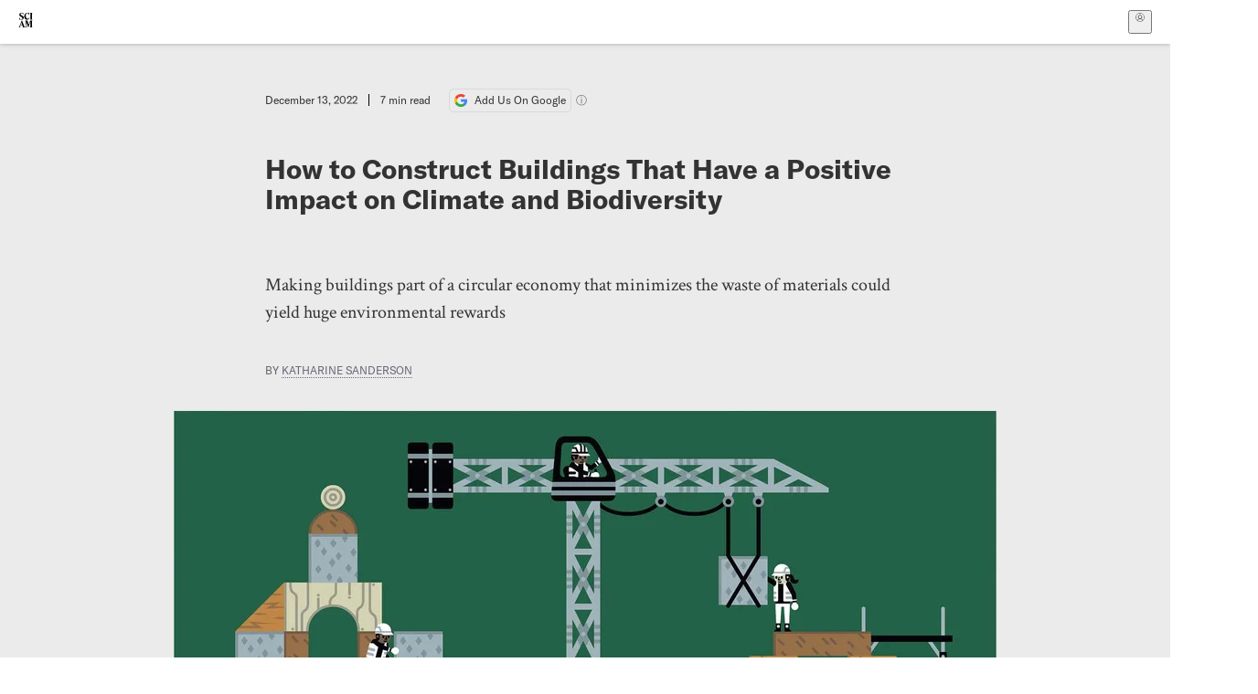

--- FILE ---
content_type: text/html; charset=utf-8
request_url: https://www.scientificamerican.com/article/how-to-construct-buildings-that-have-a-positive-impact-on-climate-and-biodiversity/
body_size: 19917
content:
<!doctype html>
<html lang="en">
  <head>
    <meta charset="utf-8" />
    <title>How to Construct Buildings That Have a Positive Impact on Climate and Biodiversity | Scientific American</title>
    <link rel="canonical" href="https://www.scientificamerican.com/article/how-to-construct-buildings-that-have-a-positive-impact-on-climate-and-biodiversity/">
    <meta name="theme-color" content="#fff"/>
    <meta name="robots" content="max-image-preview:large"/>
    <link rel="image_src" src="https://static.scientificamerican.com/sciam/cache/file/A93DC151-F8B5-4E4B-963A8DCAECAAC9F1_source.jpg?w=1200">
    <meta property="og:url" content="https://www.scientificamerican.com/article/how-to-construct-buildings-that-have-a-positive-impact-on-climate-and-biodiversity/"/>
    <meta property="og:image" content="https://static.scientificamerican.com/sciam/cache/file/A93DC151-F8B5-4E4B-963A8DCAECAAC9F1_source.jpg?w=1200"/>
    <meta name="twitter:image" content="https://static.scientificamerican.com/sciam/cache/file/A93DC151-F8B5-4E4B-963A8DCAECAAC9F1_source.jpg?w=1200"/>
    <meta name="author" content="Katharine Sanderson"/>
    <meta name="description" content="Making buildings part of a circular economy that minimizes the waste of materials could yield huge environmental rewards"/>
    <meta property="og:title" content="How to Construct Buildings That Have a Positive Impact on Climate and Biodiversity"/>
    <meta property="og:description" content="Making buildings part of a circular economy that minimizes the waste of materials could yield huge environmental rewards"/>
    <meta property="og:site_name" content="Scientific American"/>
    <meta property="og:image:alt" content="Workers constructing a building."/>
    <meta property="og:type" content="article"/>
    <meta name="twitter:title" content="How to Construct Buildings That Have a Positive Impact on Climate and Biodiversity"/>
    <meta name="twitter:description" content="Making buildings part of a circular economy that minimizes the waste of materials could yield huge environmental rewards"/>
    <meta name="twitter:image:alt" content="Workers constructing a building."/>
    <meta property="og:locale" content="en_US"/>
    <meta name="twitter:site" content="@sciam"/>
    <meta name="twitter:domain" content="scientificamerican.com"/>
    <meta name="twitter:card" content="summary_large_image"/>
    <script type="application/ld+json">{"@context":"https://schema.org","@type":"NewsArticle","mainEntityOfPage":{"@type":"WebPage","@id":"https://www.scientificamerican.com/article/how-to-construct-buildings-that-have-a-positive-impact-on-climate-and-biodiversity/","breadcrumb":{"@type":"BreadcrumbList","itemListElement":[{"@type":"ListItem","position":1,"name":"Engineering","item":"https://www.scientificamerican.com/engineering/"},{"@type":"ListItem","position":2,"name":"How to Construct Buildings That Have a Positive Impact on Climate and Biodiversity","item":"https://www.scientificamerican.com/article/how-to-construct-buildings-that-have-a-positive-impact-on-climate-and-biodiversity/"}]}},"headline":"How to Construct Buildings That Have a Positive Impact on Climate and Biodiversity","alternativeHeadline":"How to Construct Buildings That Have a Positive Impact on Climate and Biodiversity","description":"Making buildings part of a circular economy that minimizes the waste of materials could yield huge environmental rewards","url":"https://www.scientificamerican.com/article/how-to-construct-buildings-that-have-a-positive-impact-on-climate-and-biodiversity/","thumbnailUrl":"https://static.scientificamerican.com/sciam/cache/file/A93DC151-F8B5-4E4B-963A8DCAECAAC9F1_source.jpg?w=1200","image":["https://static.scientificamerican.com/sciam/cache/file/A93DC151-F8B5-4E4B-963A8DCAECAAC9F1_source.jpg?w=1200","https://static.scientificamerican.com/sciam/cache/file/A93DC151-F8B5-4E4B-963A8DCAECAAC9F1_source.jpg?crop=16%3A9%2Csmart&w=1920","https://static.scientificamerican.com/sciam/cache/file/A93DC151-F8B5-4E4B-963A8DCAECAAC9F1_source.jpg?crop=4%3A3%2Csmart&w=1200","https://static.scientificamerican.com/sciam/cache/file/A93DC151-F8B5-4E4B-963A8DCAECAAC9F1_source.jpg?crop=1%3A1%2Csmart&w=1000"],"datePublished":"2022-12-13T09:00:00-05:00","dateModified":"2024-08-06T15:01:35.672000+00:00","author":[{"@type":"Person","name":"Katharine Sanderson","url":"https://www.scientificamerican.com/author/katharine-sanderson/"}],"editor":null,"isAccessibleForFree":false,"publisher":{"@id":"https://www.scientificamerican.com/#publisher","name":"Scientific American"},"copyrightHolder":{"@id":"https://www.scientificamerican.com/#publisher","name":"Scientific American"}}</script>
    <script type="application/ld+json">{"@context":"https://schema.org","@type":"NewsMediaOrganization","@id":"https://www.scientificamerican.com/#publisher","name":"Scientific American","alternateName":"SciAm","legalName":"Scientific American, a Division of Springer Nature America, Inc.","description":"Scientific American is the essential guide to the most awe-inspiring advances in science and technology, explaining how they change our understanding of the world and shape our lives.","foundingDate":"1845-08-28","logo":{"@type":"ImageObject","url":"https://www.scientificamerican.com/static/sciam.svg"},"url":"https://www.scientificamerican.com/","masthead":"https://www.scientificamerican.com/masthead/","sameAs":["https://en.wikipedia.org/wiki/Scientific_American","https://www.wikidata.org/wiki/Q39379","https://www.jstor.org/publisher/sciamerican","https://x.com/sciam","https://www.youtube.com/user/SciAmerican","https://www.tiktok.com/@scientificamerican","https://www.threads.net/@scientific_american","https://www.facebook.com/ScientificAmerican/"],"address":{"@type":"PostalAddress","streetAddress":"1 New York Plaza","addressLocality":"New York","addressRegion":"NY","postalCode":"10004","addressCountry":"US"}}</script>
    <meta name="viewport" content="width=device-width, initial-scale=1.0" />
    <link rel="icon shortcut" href="/static/favicon.ico" />
    <link
      rel="alternate"
      type="application/rss+xml"
      title="RSS"
      href="https://www.scientificamerican.com/platform/syndication/rss/"
    />
    <script data-layer="critical">;performance.mark('app-load-start');((d,ael,dcl,unl,cxl,log,onunl)=>{log('[readyState]',d.readyState);d[ael]('readystatechange',()=>log('[readyState]',d.readyState));d[ael](dcl,()=>log(dcl));d[ael](unl,onunl);window.onload=()=>{d.removeEventListener(unl,onunl);log('windowloaded')};})(document,'addEventListener','DOMContentLoaded','beforeunload','cancelled',(...msg)=>console.log('[dev]',...msg),()=>{window[cxl]=true;log(cxl)});((l,pii) => {if (pii.some(p => l.search.includes(p+"="))) {window.initSearch = l.search;const anon = new URLSearchParams(l.search);pii.forEach(p => anon.delete(p));history.replaceState({}, "", l.pathname + "?" + anon);}
})(location, ["email", "magic_link", "token", "code", "state"]);</script>
    <script type="module" crossorigin src="/static/bundle.BK67io-6.js"></script>
    <link rel="modulepreload" crossorigin href="/static/chunks/preload-helper-MnokBkrb.js">
    <link rel="modulepreload" crossorigin href="/static/chunks/vendor-react-B-Vyd1x7.js">
    <link rel="modulepreload" crossorigin href="/static/chunks/sciam-F0lYLd9n.js">
    <link rel="modulepreload" crossorigin href="/static/chunks/use-auth-Bv0QkuY6.js">
    <link rel="modulepreload" crossorigin href="/static/chunks/datalayer-BUxHYK4X.js">
    <link rel="modulepreload" crossorigin href="/static/chunks/use-user-DgtGmJBQ.js">
    <link rel="modulepreload" crossorigin href="/static/chunks/storage-1WketebU.js">
    <link rel="modulepreload" crossorigin href="/static/chunks/use-chargebee-B3HVPlhv.js">
    <link rel="modulepreload" crossorigin href="/static/chunks/use-plan-B3HE6M6J.js">
    <link rel="modulepreload" crossorigin href="/static/chunks/use-cart-Xi_3pD9A.js">
    <link rel="modulepreload" crossorigin href="/static/chunks/tally-BPkw6UlL.js">
    <link rel="modulepreload" crossorigin href="/static/chunks/use-consent-frcpGqwf.js">
    <link rel="modulepreload" crossorigin href="/static/chunks/use-count-DCxKDE24.js">
    <link rel="modulepreload" crossorigin href="/static/chunks/provider-1zT_Y5lD.js">
    <link rel="modulepreload" crossorigin href="/static/chunks/useOverlay-D-ocqjaO.js">
    <link rel="modulepreload" crossorigin href="/static/chunks/gtm-jFHQ3j6T.js">
    <link rel="stylesheet" crossorigin href="/static/assets/bundle-CqsJjkVt.css">
    
    <link rel="stylesheet" href="/static/assets/ColumnSignup-BgAU8OG1.css">
    <link rel="stylesheet" href="/static/assets/ArticleList-CbosH0t6.css">
    <link rel="stylesheet" href="/static/assets/Header-CRsy5hbB.css">
    <link rel="stylesheet" href="/static/assets/Kicker-BuYKkL60.css">
    <link rel="stylesheet" href="/static/assets/ArticleDisplay-CkAgyHRP.css">
    <link rel="stylesheet" href="/static/assets/SubmitPostModule-B9Sd6hTZ.css">
    <link rel="stylesheet" href="/static/assets/TalkIcon-CYQQg01-.css">
    <link rel="stylesheet" href="/static/assets/Body-Dua_D-CD.css">
    <link rel="stylesheet" href="/static/assets/images--Rm_Dt2j.css">
    <link rel="stylesheet" href="/static/assets/Input-C57946EV.css">
    <link rel="stylesheet" href="/static/assets/DynamicLabelInput-DwXtCBSS.css">
    <link rel="stylesheet" href="/static/assets/index-5Au9tkUb.css">
    <link rel="stylesheet" href="/static/assets/Article-DIE7IuKC.css">
    <link rel="stylesheet" href="/static/assets/C52LWZEX.css">
    <link rel="stylesheet" href="/static/assets/Article-BJfUwIuQ.css">
    <link rel="stylesheet" href="/static/assets/Header-CrA2yIJ8.css">
    <link rel="stylesheet" href="/static/assets/DefaultLayout-DEYi769u.css">
    <link rel="stylesheet" href="/static/assets/article-vaVZbeOi.css">
    <link rel="modulepreload" href="/static/article.DeOcXoo9.js" crossorigin fetchpriority="auto">
    <link rel="preload" href="https://www.googletagmanager.com/gtm.js?id=GTM-5FLM662" as="script" fetchpriority="auto">
    <link rel="preload" href="https://www.scientificamerican.com/sciads/sciads.js" as="script" fetchpriority="auto">
  </head>
  <body>
    <div id="app"><header class="headerContainer-0tiux" role="banner"><a href="#main" id="skipToMain" class="skiptocontent sr-only-focusable sr-only">Skip to main content</a><div class="header-cCAfM flex-8QhDt"><div class="left-uYWbO flex-8QhDt"><a href="/" aria-label="Scientific American" class="logoLink-4-cIk"><span class="sr-only">Scientific American</span><svg width="1em" height="1em" viewBox="0 0 120.79 128.39" fill="currentColor" role="img" aria-label="Scientific American"><path d="M7.98 58.19c2.3 0 5.24 3.18 14.53 3.18 13.66 0 21.75-8.57 21.75-17.86 0-7.86-3.73-12.94-11.43-17.23l-9.37-5.24c-4.05-2.3-7.46-5.32-7.46-9.92 0-4.92 3.73-7.7 9.69-7.7s11.35 4.21 13.02 13.26h1.98V.95h-1.83c-.16 1.43-.87 2.06-1.75 2.06-2.06 0-4.53-2.94-12.62-2.94C13.85.08 5.12 6.51 5.12 16.35c0 7.3 3.26 11.83 9.77 15.56l9.61 5.48c5.48 3.18 7.7 6.19 7.7 10.72 0 5.64-3.18 9.77-10.64 9.77-9.29 0-13.58-5.08-15.32-16.2H4.1V60.5h1.98c.16-1.67.95-2.3 1.91-2.3Zm65.97 3.26c11.11-.03 19.13-8.81 20.4-20.72l-2.22-.64c-2.54 8.26-7.22 12.46-13.97 12.46-12.23 0-16.04-14.93-16.04-27.87 0-15.56 6.11-21.28 14.13-21.28 5.72 0 11.83 5.72 14.45 16.59h2.06V.95h-1.91c-.16 1.27-.87 2.06-2.14 2.06-1.91 0-5.72-3.02-11.83-3.02-14.85 0-28.66 12.07-28.66 32.39 0 17.39 10.96 29.1 25.72 29.06Zm14.53 42.72L76.49 68.84H56.24v1.75c3.33.16 4.76.95 4.76 5.95v42c0 6.03-1.67 8.1-5.32 8.1-2.54 0-4.53-1.91-6.51-6.91L29.11 68.12h-2.7L6.35 119.89c-2.17 5.72-4.3 6.75-6.35 6.75v1.75h18.02v-1.75c-5.8-.24-8.65-2.7-5.8-10.48l2.05-5.4h17.88l3.45 8.97c2.3 5.72.64 6.91-3.73 6.91v1.75h39.62v-1.75c-4.13 0-6.27-1.19-6.27-8.02l.48-42.08 17.07 51.29h2.14l17.63-51.05v43.9c0 5.48-1.75 5.95-5.08 5.95v1.75h23.34v-1.75c-3.33 0-4.76-.48-4.76-5.95V76.54c0-5.56 1.43-5.95 4.76-5.95v-1.75h-19.85l-12.46 35.33Zm-72.88 3.1 7.56-19.85 7.63 19.85H15.6ZM120.79 2.7V.95h-23.1V2.7c3.33 0 4.84.32 4.84 5.95v44.14c0 5.48-1.51 5.95-4.84 5.95v1.75h23.1v-1.75c-3.33 0-4.76-.48-4.76-5.95V8.65c0-5.64 1.43-5.95 4.76-5.95Z"></path></svg></a></div><div class="center-ZN-Wa flex-8QhDt"></div><div class="right-W53pL flex-8QhDt"><button type="button" id="radix-:Rnl:" aria-haspopup="menu" aria-expanded="false" data-state="closed" class="trigger-kKYcM" aria-label="User Menu"><div class="dropdownIconContainer--yKdJ"><svg width="1em" height="1em" viewBox="0 0 472 472" fill="currentColor" role="img" aria-label="User" class="dropdownIcon-lOe-h profileIconImg-p2hpy"><path d="M403 69a235 235 0 0 0-334 0 235 235 0 0 0 0 334 235 235 0 0 0 334 0 235 235 0 0 0 0-334ZM118 412a122 122 0 0 1 237 0 211 211 0 0 1-237 0Zm41-197a77 77 0 1 1 155 0 77 77 0 0 1-155 0Zm216 181c-14-43-48-77-91-92a101 101 0 1 0-96 0c-43 15-77 49-91 92a212 212 0 1 1 278 0Z"></path></svg><div class="dropdownIcon-lOe-h initials-76MAg"><span style="position:relative"></span></div></div></button></div></div></header><main class="main-kSL-E"><article class="article-2blix"><div class="article__header-mGlmH"><div class="article_date_and_read_time-hPdNV"><p class="article_pub_date-zPFpJ">December 13, 2022</p><p class="article_read_time-ZYXEi">7<!-- --> min read</p><a href="https://www.google.com/preferences/source?q=scientificamerican.com" target="_blank" class="google_cta-CuF5m"><img src="[data-uri]" alt="Google Logo"/> <span class="google_cta_text-ykyUj"><span class="google_cta_text_desktop-wtvUj">Add Us On Google</span><span class="google_cta_text_mobile-jmni9">Add SciAm</span></span></a><span class="google_cta_icon-pdHW3"></span></div><h1 data-testid="article-title" class="article_hed-lWOBk"><p>How to Construct Buildings That Have a Positive Impact on Climate and Biodiversity</p></h1><div class="article_dek-vct0y"><p>Making buildings part of a circular economy that minimizes the waste of materials could yield huge environmental rewards</p></div><p class="article_authors-ZdsD4">By <a class="article_authors__link--hwBj" href="/author/katharine-sanderson/">Katharine Sanderson</a> </p><figure class="lead_image-Hfr4j" data-disable-apple-news="true"><img src="https://static.scientificamerican.com/sciam/cache/file/A93DC151-F8B5-4E4B-963A8DCAECAAC9F1_source.jpg?w=600" alt="Workers constructing a building." srcSet="https://static.scientificamerican.com/sciam/cache/file/A93DC151-F8B5-4E4B-963A8DCAECAAC9F1_source.jpg?w=600 600w, https://static.scientificamerican.com/sciam/cache/file/A93DC151-F8B5-4E4B-963A8DCAECAAC9F1_source.jpg?w=900 900w, https://static.scientificamerican.com/sciam/cache/file/A93DC151-F8B5-4E4B-963A8DCAECAAC9F1_source.jpg?w=1000 1000w, https://static.scientificamerican.com/sciam/cache/file/A93DC151-F8B5-4E4B-963A8DCAECAAC9F1_source.jpg?w=1200 1200w, https://static.scientificamerican.com/sciam/cache/file/A93DC151-F8B5-4E4B-963A8DCAECAAC9F1_source.jpg?w=1350 1350w" sizes="(min-width: 900px) 900px, (min-resolution: 2dppx) 75vw, (min-resolution: 2.1dppx) 50vw, 100vw" class="lead_image__img-xKODG" style="--w:1536;--h:861" fetchpriority="high"/><figcaption class="lead_image__figcaption-jJomN"> <div class="lead_image__credit-vAQx6"><p>Jan Kallwejt</p></div></figcaption></figure><div class="article_eyebrows-GlOrN"><div><div class="eyebrows_container-X6CAt"></div></div></div></div><div class="body-n0vxv prose-mhScE prose-MpLPk article__body-JuzOb"><p class="" data-block="sciam/paragraph">Our built environment&mdash;from houses to offices, schools and shops&mdash;is not environmentally benign. Buildings and the construction industry are, in fact, the world&rsquo;s biggest consumer of raw materials and contribute 25&ndash;40% of global carbon dioxide emissions (<a href="https://doi.org/10.1016/j.jclepro.2016.12.055">F. Pomponi &amp; A. J. Moncaster&nbsp;<i>Clean. Prod.</i>&nbsp;<b>143</b>, 710&ndash;718; 2017</a>). Making buildings part of a circular economy that minimizes the waste of materials could therefore yield huge environmental rewards. Conversely, failure on this front could have dire consequences.</p><p class="" data-block="sciam/paragraph">&ldquo;Buildings can, and must , work in a circular way,&rdquo; says Francesco Pomponi, who studies the built environment at Edinburgh Napier University, UK. &ldquo;Otherwise, there&rsquo;s no way out of the climate crisis.&rdquo;</p><p class="" data-block="sciam/paragraph">Take concrete, made by mixing gravel, cement and water. It is the world&rsquo;s most widely used building material, yet it is also a huge carbon source, accounting for up to 8% of global human-made carbon emissions. Cement, more than four billion tonnes of which are made each year, is the biggest contributor. Its production requires limestone (primarily composed of calcium carbonate) to be heated to yield lime (calcium oxide). The reaction releases CO2, and yet more CO2&nbsp;is produced by fuel combustion to generate the heat.</p><hr/><h2>On supporting science journalism</h2><p>If you&#x27;re enjoying this article, consider supporting our award-winning journalism by<!-- --> <a href="/getsciam/">subscribing</a>. By purchasing a subscription you are helping to ensure the future of impactful stories about the discoveries and ideas shaping our world today.</p><hr/><h2 id="buildings-as-a-positive-force" class="" data-block="sciam/heading"><b>Buildings as a positive force</b></h2><p class="" data-block="sciam/paragraph">Across the globe, engineers, construction companies and architects are beginning to embrace and apply the circular model. There are ample opportunities to improve the materials that are used in construction, to introduce circular design principles so that those materials can be properly repurposed, and&mdash;even more ambitiously&mdash;to create buildings that make a positive contribution to climate and biodiversity. But much work needs to be done if those huge contributions to emissions are going to come down. And come down they must&mdash;fast.</p><p class="" data-block="sciam/paragraph">Innovations in materials could help to make concrete a more sustainable option. Adding graphene&mdash; a 2D form of carbon&mdash;into the mix, for example, might improve the environmental footprint by strengthening concrete and thus reducing the amount needed for a particular application. Sprinkling it into concrete could bring enormous benefits, according to Nationwide Engineering, a company based in Amesbury, UK, that developed this mixture, called Concretene, in collaboration with researchers at the University of Manchester, UK. The first building to benefit from Concretene was a gym in Amesbury in May 2021, which had a new floor laid using the material.</p><p class="" data-block="sciam/paragraph">Concrete could even become a carbon sink. CarbonCure, a company based in Halifax, Canada, has developed a technology that adds captured CO2&nbsp;into concrete. The CO2&nbsp;reacts with the calcium in the mixture to form calcium carbonate, a mineral that the company says adds strength to the concrete as well as locking in carbon.</p><p class="" data-block="sciam/paragraph">Concrete is already commonly repurposed&mdash;waste concrete is crushed up to form recycled concrete aggregate (RCA), which can then be used to make new aggregate. But RCA tends to be used in low-tech applications, such as filling in roads. This reduction in the quality and value of concrete doesn&rsquo;t fit well with a fully circular economy.</p><p class="" data-block="sciam/paragraph">CarbonCure is developing a new type of RCA that can be used in buildings. Sean Monkman, who heads technology development at the company, says that the same CO2-injecting technology, and subsequent mineralization, can be applied to RCA as well as freshly made concrete. Another company, Blue Planet Systems, based in Los Gatos, California, has developed an RCA made from recycled waste concrete and incorporating captured CO2.</p><p class="" data-block="sciam/paragraph">At the Georgia Institute of Technology in Atlanta, the Kendeda Building for Innovative Sustainable Design uses CO2-storing concrete as one of a suite of sustainable innovations. The Kendeda project was built as part of the Living Building Challenge (LBC), a programme that allows the designation &lsquo;living building&rsquo; to be applied to construction projects that meet a range of criteria, from responsible water use to sourcing materials that eliminate waste. The programme aims to provide an incentive for buildings to generate energy, produce their own water and give back to nature more than they take, says Kendeda Building director Shan Arora. There are 83 certified Living Building projects globally, with another 241 projects registered to pursue certification.</p><p class="" data-block="sciam/paragraph">In trying to meet the LBC criteria, the Kendeda construction team salvaged materials by using local labour to intercept them as they were about to reach landfill sites, and then turned them into suitable feedstock. &ldquo;During the construction process, the Kendeda Building diverted more waste from the landfill than it sent to the landfill,&rdquo; says Arora.</p><p class="" data-block="sciam/paragraph">The LBC project is hugely ambitious. &ldquo;I view the LBC as a sort of holy grail for regenerative building design,&rdquo; says Nick Jeffries, who specializes in building innovations at the Ellen MacArthur Foundation, a charity based in Cowes, UK, devoted to furthering the circular economy.</p><p class="" data-block="sciam/paragraph">There are less ambitious, but still useful, steps that can be taken alongside more holistic and demanding projects. In a rapidly warming climate, even windows can make a difference. In 2010, the iconic Empire State building in New York City underwent a radical refit, including an upgrade to all of the skyscraper&rsquo;s 6,514 windows. The existing panes, rather than being ditched, were each taken out, and the gap in the double glazing was filled with an insulating gas&mdash;a mixture of argon and krypton. In addition, each pane was coated with a light-filtering clear film. These films, developed by scientists at the Massachusetts Institute of Technology&rsquo;s Lincoln Laboratory in Lexington in the 1970s (<a href="https://doi.org/10.1063/1.1655364">J. C. C. Fan&nbsp;<i>et al. Appl. Phys Lett.</i>&nbsp;<b>25</b>, 693; 1974</a>), and now sold by the Eastman Chemical Company, headquartered in Kingsport, Tennessee, use nanometre-sized metal particles to reflect heat. The refurbished windows resulted in the Empire State Building consuming 40% less energy. Similar refits in other buildings will be crucial in a transition to circular construction, says Jeffries.</p><h2 id="dismantling-the-problem" class="" data-block="sciam/heading"><b>Dismantling the problem</b></h2><p class="" data-block="sciam/paragraph">In a circular economy, Jeffries says, &ldquo;Buildings should be built like Lego. You should be able to disassemble them and reuse the structural elements.&rdquo;</p><p class="" data-block="sciam/paragraph">Pomponi agrees that design is key, and that applying existing techniques thoughtfully can allow for buildings to incorporate such flexibility. For example, rather than welding steel frames together to form the skeleton of a building, bolts can be used instead. &ldquo;This enables much easier disassembly when the useful life comes to an end, and much easier reuse of the structural section,&rdquo; Pomponi says.</p><p class="" data-block="sciam/paragraph">&ldquo;Even when materials with a low environmental impact are used, a building can be designed in a non-circular way,&rdquo; says Caroline Henrotay, a former coordinator of the Buildings as Materials Banks project (BAMB), a Horizon 2020 innovation project funded by the European Union. If materials are, for example, glued together, Henrotay explains, &ldquo;it will be more difficult to create clean fractions for high quality recycling at the end of life&rdquo;.</p><p class="" data-block="sciam/paragraph">Such mechanical construction approaches are key to Wikihouse, a BAMB-supported UK project that provides the open-source design for blocks that can be cut locally from birch plywood, allowing buildings to be assembled by slotting the pieces in place as in a jigsaw puzzle, and to be taken apart again easily. The approach has been used to build places such as libraries across the globe and houses in Almere, the Netherlands.</p><p class="" data-block="sciam/paragraph">This kind of reuse has an ancient legacy, says Jeffries. &ldquo;The theatre of Marcellus [in Rome] is still going after 2,000 years,&rdquo; he says. &ldquo;It was used even as a quarry to build local bridges and roads. It was really a material bank for future buildings.&rdquo;</p><p class="" data-block="sciam/paragraph">One modern-day tool to keep track of the components of a building&mdash;and ensure that they can be reused in a meaningful way&mdash;is a &lsquo;materials passport&rsquo;. This document contains a detailed inventory of what materials were used, plus any data to do with safety or the origin of the material. With all this data collated, the components become a useful commodity at the end of that building&rsquo;s life. A materials passport makes it easy to design a follow-up building, because the component specifications are known exactly in advance. The passport, Jeffries says, &ldquo;acknowledges that the material exists in a particular structure, and then identifies the most useful future destination&rdquo;. He points to an example of a building with such a passport that has already been dismantled for reuse: the Temporary Courthouse Amsterdam, which was moved to a business park outside the city of Enschede in early 2022 to become an office building.</p><h2 id="coordinated-material-tracing" class="" data-block="sciam/heading"><b>Coordinated material tracing</b></h2><p class="" data-block="sciam/paragraph">A number of start-ups are emerging to offer materials-passport services, but this could lead to confusion in future. The LBC has a vision that is broader than simply having a materials passport, says Arora. The LBC also has a growing list of unsafe materials, the Red List, that must be avoided, such as asbestos, formaldehyde and chlorinated polymers, because they are damaging to human and environmental health. To be permitted in an LBC building, materials need to be listed and accounted for and also meet specific criteria. Given the range of ongoing projects, ambitions and definitions around the circular economy for buildings, its global adoption will take time. &ldquo;I&rsquo;m still figuring out who owns the circular-economy transition,&rdquo; says Pomponi.</p><p class="" data-block="sciam/paragraph">Wholesale take-up of circular-economy practices will require enough decision makers to think not only that such measures will help the planet, but that they will be economically feasible. &ldquo;We need everyone. We need the Apples, the Googles, the Microsofts of the world to prove that this can be done,&rdquo; Jeffries says. With more than 200 companies in the Ellen MacArthur Foundation&rsquo;s network, Jeffries wants to see them move beyond the shorter-term goals. &ldquo;We can go beyond doing less harm,&rdquo; he says, and progress to the more affirmative goal of &ldquo;reducing the materials we use, reducing emissions, reducing the waste generated, to buildings actively cleaning the air, providing habitats for wildlife&rdquo;.</p><p class="" data-block="sciam/paragraph">Such ambitious advances in building design and construction will be essential to a sustainable global economy. Ultimately, the buildings that shelter and protect humanity will need to do more than offer a roof over our heads: by embracing innovative methods and materials, buildings could become a solution to the climate catastrophe that humans have invited.</p><p class="" data-block="sciam/paragraph"><i>This article is part of&nbsp;</i><a href="https://www.nature.com/collections/aiehecifha">Nature Outlook: Circular Economy</a><i>, an editorially independent supplement produced with financial support from Google.&nbsp;</i><a href="https://partnerships.nature.com/commercial-content-at-nature-research/"><i>About this content</i></a>.</p></div><footer class="footer-UXCH4"><div class="divide-w1-w1"><div class="rights-tb72h"></div></div><div class="divide-w1-w1"></div><div class="divide-w1-w1"><div class="subdivide-eq67o"><div class="bio-0RV1k"><p><b><a class="bioLink-vdOHW" href="/author/katharine-sanderson/">Katharine Sanderson</a></b> is a freelance journalist based in Cornwall, UK.</p></div><a href="/author/katharine-sanderson/">More by <span>Katharine Sanderson</span></a></div></div><div class="divide-w1-w1"><div class="viewIssue-CEiW8"><a class="issueThumb-vmCRa" href="/issue/sa/2023/01-01/"><img class="thumb-ko7G8" src="https://static.scientificamerican.com/sciam/cache/file/265A2693-A712-4686-BABC1C22ECA9B241_source.jpg" alt="Scientific American Magazine Vol 328 Issue 1" srcSet="https://static.scientificamerican.com/sciam/cache/file/265A2693-A712-4686-BABC1C22ECA9B241_source.jpg?w=300 300w, https://static.scientificamerican.com/sciam/cache/file/265A2693-A712-4686-BABC1C22ECA9B241_source.jpg?w=600 600w, https://static.scientificamerican.com/sciam/cache/file/265A2693-A712-4686-BABC1C22ECA9B241_source.jpg?w=900 900w" sizes="300px" width="300" loading="lazy"/></a><cite class="issueInfo-Mo92T">This article was published with the title “<span>Greener Buildings</span>” in<!-- --> <span class="citation-IRc1W"><i>Scientific American Magazine</i> Vol. 328<!-- --> No. 1<!-- --> <!-- -->(<time dateTime="2023-01-01">January 2023</time>)<!-- -->, p. 0</span><br/><small class="doi-JDkdC">doi:<!-- -->10.1038/scientificamerican0123-s18</small></cite><div class="issueLinks-T60pv"><a href="/issue/sa/2023/01-01/" class="button--8YKq">View This Issue</a></div></div></div></footer><section class="subscriptionPleaContainer-D09dM"><h2 class="subscriptionPleaHeading-DMY4w">It’s Time to Stand Up for Science</h2><p class="subscriptionPleaText--StZo">If you enjoyed this article, I’d like to ask for your support.<!-- --> <span class="subscriptionPleaItalicFont-i0VVV">Scientific American</span> has served as an advocate for science and industry for 180 years, and right now may be the most critical moment in that two-century history.</p><p class="subscriptionPleaText--StZo">I’ve been a <span class="subscriptionPleaItalicFont-i0VVV">Scientific American</span> <!-- -->subscriber since I was 12 years old, and it helped shape the way I look at the world.<!-- --> <span class="subscriptionPleaItalicFont-i0VVV">SciAm </span>always educates and delights me, and inspires a sense of awe for our vast, beautiful universe. I hope it does that for you, too.</p><p class="subscriptionPleaText--StZo">If you<!-- --> <a class="subscriptionPleaLink-FiqVM subscriptionPleaBoldFont-nQHHb" href="/getsciam/">subscribe to<!-- --> <span class="subscriptionPleaItalicFont-i0VVV">Scientific American</span></a>, you help ensure that our coverage is centered on meaningful research and discovery; that we have the resources to report on the decisions that threaten labs across the U.S.; and that we support both budding and working scientists at a time when the value of science itself too often goes unrecognized.</p><p class="subscriptionPleaText--StZo">In return, you get essential news,<!-- --> <a class="subscriptionPleaLink-FiqVM subscriptionPleaBoldFont-nQHHb" href="/podcasts/">captivating podcasts</a>, brilliant infographics,<!-- --> <a class="subscriptionPleaLink-FiqVM subscriptionPleaBoldFont-nQHHb" href="/newsletters/">can&#x27;t-miss newsletters</a>, must-watch videos,<!-- --> <a class="subscriptionPleaLink-FiqVM subscriptionPleaBoldFont-nQHHb" href="/games/">challenging games</a>, and the science world&#x27;s best writing and reporting. You can even<!-- --> <a class="subscriptionPleaLink-FiqVM subscriptionPleaBoldFont-nQHHb" href="/getsciam/gift/">gift someone a subscription</a>.</p><p class="subscriptionPleaText--StZo">There has never been a more important time for us to stand up and show why science matters. I hope you’ll support us in that mission.</p><div class="subscriptionPleaFooter-yeZXF"><img class="subscriptionPleaEditorImg-d-tfq" src="/static/assets/davidEwalt-DfgtbvSa.png" alt=""/><div class="subscriptionPleaEditorSignature-3B8KR"><p>Thank you,</p><p><span class="subscriptionPleaBoldFont-nQHHb">David M. Ewalt,<!-- --> </span><span>Editor in Chief, </span><span class="subscriptionPleaItalicFont-i0VVV">Scientific American</span></p></div><a href="/getsciam/?utm_source=site&amp;utm_medium=display&amp;utm_term=eic_stand_up_for_science" class="subscribePleaBtn-75XXf baseBtn-ZNLef darkGrayBtn-p1Ce6">Subscribe</a></div></section><div class="breakoutContainer-UppO6"><gpt-ad class="ad-Xtmn1" unitpath="injector" style="--margin:0.25rem 0 1.25rem" id-format="gpt-unit-{}" sizes-from-0="320x450,300x250,300x50,320x50,fluid" sizes-from-745="320x450,728x90,300x250,fluid" sizes-from-1000="970x350,970x250,970x90,728x90,300x250,fluid" targeting-pos="article-footer"></gpt-ad></div></article></main><div role="complementary" class="footerSubscribe-QtEdJ"><div class="footerFlexContainer-VhvVp footerContainer-d7pL1"><div class="footerLinks-NdlYP"><p class="footerText-Qzk9H">Subscribe to <i>Scientific American</i> to learn and share the most exciting discoveries, innovations and ideas shaping our world today.</p><a class="footerLink-TJEe5" href="/getsciam/">Subscription Plans</a><a class="footerLink-TJEe5" href="/getsciam/gift/">Give a Gift Subscription</a></div></div></div><footer class="footer-0q8By"><div class="grid-ooCFg footerContainer-d7pL1"><div><ul><li class="footerSmallLink-iIemO"><b>Explore SciAm</b></li><li><a class="footerSmallLink-iIemO" href="/latest-issue/">Latest Issue</a></li><li><a class="footerSmallLink-iIemO" href="/">News</a></li><li><a class="footerSmallLink-iIemO" href="/opinion/">Opinion</a></li><li><a class="footerSmallLink-iIemO" href="/newsletters/">Newsletters</a></li><li><a class="footerSmallLink-iIemO" href="/podcasts/">Podcasts</a></li><li><a class="footerSmallLink-iIemO" href="/games/">Games</a></li><li><a class="footerSmallLink-iIemO" href="/travel/">Travel</a></li></ul></div><div><ul class="footer-links"><li class="footerSmallLink-iIemO footerLinkHeader-tJbSC"><b>Company</b></li><li><a class="footerSmallLink-iIemO" href="/page/about-scientific-american/">About</a></li><li><a class="footerSmallLink-iIemO" href="/pressroom/">Press Room</a></li><li><a class="footerSmallLink-iIemO" href="/page/frequently-asked-questions/subscriptions-products/">FAQs</a></li><li><a class="footerSmallLink-iIemO" href="/page/contact-us/customer-service/">Contact Us</a></li><li><a class="footerSmallLink-iIemO" href="/standards-and-ethics/">Standards &amp; Ethics</a></li><li><a class="footerSmallLink-iIemO" href="/page/international/">International Editions</a></li><li><a class="footerSmallLink-iIemO" href="/mediakit/">Advertise</a></li></ul></div><div><ul class="footer-links"><li class="footerSmallLink-iIemO footerLinkHeader-tJbSC"><b>More</b></li><li><a class="footerSmallLink-iIemO" href="/accessibility-statement/">Accessibility</a></li><li><a class="footerSmallLink-iIemO" href="/page/terms-of-use/">Terms of Use</a></li><li><a class="footerSmallLink-iIemO" href="/page/privacy-policy/">Privacy Policy</a></li><li><a class="footerSmallLink-iIemO" href="/page/us-state-privacy-rights/">US State Privacy Rights</a></li><li><a class="footerSmallLink-iIemO" href="#" data-cc-action="preferences">Use of cookies/Do not sell my data</a></li><li><a class="footerSmallLink-iIemO" href="/page/return-refund-policy/">Return &amp; Refund Policy</a></li></ul></div></div><div class="footerContainer-d7pL1"><div class="footerCopyright-PXhIs"><p>Scientific American is part of Springer Nature, which owns or has commercial relations with thousands of scientific publications (many of them can be found at www.springernature.com/us). Scientific American maintains a strict policy of editorial independence in reporting developments in science to our readers.</p><p>© 2025 SCIENTIFIC AMERICAN, A DIVISION OF SPRINGER NATURE AMERICA, INC.<br/>ALL RIGHTS RESERVED.</p></div><p class="footerSocialMedia-JNmzI"><span class="footerLogo-4M9Sa"><svg width="75px" height="75px" viewBox="0 0 120.79 128.39" fill="currentColor" role="img" aria-label="Scientific American"><path d="M7.98 58.19c2.3 0 5.24 3.18 14.53 3.18 13.66 0 21.75-8.57 21.75-17.86 0-7.86-3.73-12.94-11.43-17.23l-9.37-5.24c-4.05-2.3-7.46-5.32-7.46-9.92 0-4.92 3.73-7.7 9.69-7.7s11.35 4.21 13.02 13.26h1.98V.95h-1.83c-.16 1.43-.87 2.06-1.75 2.06-2.06 0-4.53-2.94-12.62-2.94C13.85.08 5.12 6.51 5.12 16.35c0 7.3 3.26 11.83 9.77 15.56l9.61 5.48c5.48 3.18 7.7 6.19 7.7 10.72 0 5.64-3.18 9.77-10.64 9.77-9.29 0-13.58-5.08-15.32-16.2H4.1V60.5h1.98c.16-1.67.95-2.3 1.91-2.3Zm65.97 3.26c11.11-.03 19.13-8.81 20.4-20.72l-2.22-.64c-2.54 8.26-7.22 12.46-13.97 12.46-12.23 0-16.04-14.93-16.04-27.87 0-15.56 6.11-21.28 14.13-21.28 5.72 0 11.83 5.72 14.45 16.59h2.06V.95h-1.91c-.16 1.27-.87 2.06-2.14 2.06-1.91 0-5.72-3.02-11.83-3.02-14.85 0-28.66 12.07-28.66 32.39 0 17.39 10.96 29.1 25.72 29.06Zm14.53 42.72L76.49 68.84H56.24v1.75c3.33.16 4.76.95 4.76 5.95v42c0 6.03-1.67 8.1-5.32 8.1-2.54 0-4.53-1.91-6.51-6.91L29.11 68.12h-2.7L6.35 119.89c-2.17 5.72-4.3 6.75-6.35 6.75v1.75h18.02v-1.75c-5.8-.24-8.65-2.7-5.8-10.48l2.05-5.4h17.88l3.45 8.97c2.3 5.72.64 6.91-3.73 6.91v1.75h39.62v-1.75c-4.13 0-6.27-1.19-6.27-8.02l.48-42.08 17.07 51.29h2.14l17.63-51.05v43.9c0 5.48-1.75 5.95-5.08 5.95v1.75h23.34v-1.75c-3.33 0-4.76-.48-4.76-5.95V76.54c0-5.56 1.43-5.95 4.76-5.95v-1.75h-19.85l-12.46 35.33Zm-72.88 3.1 7.56-19.85 7.63 19.85H15.6ZM120.79 2.7V.95h-23.1V2.7c3.33 0 4.84.32 4.84 5.95v44.14c0 5.48-1.51 5.95-4.84 5.95v1.75h23.1v-1.75c-3.33 0-4.76-.48-4.76-5.95V8.65c0-5.64 1.43-5.95 4.76-5.95Z"></path></svg></span><a href="https://www.facebook.com/ScientificAmerican" target="_blank" alt="Facebook link" title="Facebook"><svg class="footerSocialIcon-jED2v" xmlns="http://www.w3.org/2000/svg" viewBox="0 0 320 512"><path d="M279.14 288l14.22-92.66h-88.91v-60.13c0-25.35 12.42-50.06 52.24-50.06h40.42V6.26S260.43 0 225.36 0c-73.22 0-121.08 44.38-121.08 124.72v70.62H22.89V288h81.39v224h100.17V288z"></path></svg></a><a href="https://www.instagram.com/scientific_american/?hl=en" target="_blank" alt="Instagram link" title="Instagram"><svg class="footerSocialIcon-jED2v" xmlns="http://www.w3.org/2000/svg" viewBox="0 0 448 512"><path d="M224.1 141c-63.6 0-114.9 51.3-114.9 114.9s51.3 114.9 114.9 114.9S339 319.5 339 255.9 287.7 141 224.1 141zm0 189.6c-41.1 0-74.7-33.5-74.7-74.7s33.5-74.7 74.7-74.7 74.7 33.5 74.7 74.7-33.6 74.7-74.7 74.7zm146.4-194.3c0 14.9-12 26.8-26.8 26.8-14.9 0-26.8-12-26.8-26.8s12-26.8 26.8-26.8 26.8 12 26.8 26.8zm76.1 27.2c-1.7-35.9-9.9-67.7-36.2-93.9-26.2-26.2-58-34.4-93.9-36.2-37-2.1-147.9-2.1-184.9 0-35.8 1.7-67.6 9.9-93.9 36.1s-34.4 58-36.2 93.9c-2.1 37-2.1 147.9 0 184.9 1.7 35.9 9.9 67.7 36.2 93.9s58 34.4 93.9 36.2c37 2.1 147.9 2.1 184.9 0 35.9-1.7 67.7-9.9 93.9-36.2 26.2-26.2 34.4-58 36.2-93.9 2.1-37 2.1-147.8 0-184.8zM398.8 388c-7.8 19.6-22.9 34.7-42.6 42.6-29.5 11.7-99.5 9-132.1 9s-102.7 2.6-132.1-9c-19.6-7.8-34.7-22.9-42.6-42.6-11.7-29.5-9-99.5-9-132.1s-2.6-102.7 9-132.1c7.8-19.6 22.9-34.7 42.6-42.6 29.5-11.7 99.5-9 132.1-9s102.7-2.6 132.1 9c19.6 7.8 34.7 22.9 42.6 42.6 11.7 29.5 9 99.5 9 132.1s2.7 102.7-9 132.1z"></path></svg></a><a href="https://www.linkedin.com/company/scientific-american" target="_blank" alt="LinkedIn link" title="LinkedIn"><svg class="footerSocialIcon-jED2v" xmlns="http://www.w3.org/2000/svg" viewBox="0 0 24 24"><path d="M22.23 0H1.77C.8 0 0 .77 0 1.72v20.56C0 23.23.8 24 1.77 24h20.46c.98 0 1.77-.77 1.77-1.72V1.72C24 .77 23.2 0 22.23 0zM7.27 20.1H3.65V9.24h3.62V20.1zM5.47 7.76h-.03c-1.22 0-2-.83-2-1.87 0-1.06.8-1.87 2.05-1.87 1.24 0 2 .8 2.02 1.87 0 1.04-.78 1.87-2.05 1.87zM20.34 20.1h-3.63v-5.8c0-1.45-.52-2.45-1.83-2.45-1 0-1.6.67-1.87 1.32-.1.23-.11.55-.11.88v6.05H9.28s.05-9.82 0-10.84h3.63v1.54a3.6 3.6 0 0 1 3.26-1.8c2.39 0 4.18 1.56 4.18 4.89v6.21z"></path></svg></a><a href="https://www.tiktok.com/@scientificamerican" target="_blank" alt="TikTok link" title="TikTok"><svg class="footerSocialIcon-jED2v" xmlns="http://www.w3.org/2000/svg" viewBox="0 0 24 24"><path d="M22.5 9.84202C20.4357 9.84696 18.4221 9.20321 16.7435 8.00171V16.3813C16.7429 17.9333 16.2685 19.4482 15.3838 20.7233C14.499 21.9984 13.246 22.973 11.7923 23.5168C10.3387 24.0606 8.75362 24.1477 7.24914 23.7664C5.74466 23.3851 4.39245 22.5536 3.37333 21.383C2.3542 20.2125 1.71674 18.7587 1.54617 17.2161C1.3756 15.6735 1.68007 14.1156 2.41884 12.7507C3.15762 11.3858 4.2955 10.279 5.68034 9.57823C7.06517 8.87746 8.63095 8.61616 10.1683 8.82927V13.0439C9.4648 12.8227 8.70938 12.8293 8.0099 13.063C7.31041 13.2966 6.70265 13.7453 6.2734 14.345C5.84415 14.9446 5.61536 15.6646 5.6197 16.402C5.62404 17.1395 5.8613 17.8567 6.29759 18.4512C6.73387 19.0458 7.34688 19.4873 8.04906 19.7127C8.75125 19.9381 9.5067 19.9359 10.2075 19.7063C10.9084 19.4768 11.5188 19.0316 11.9515 18.4345C12.3843 17.8374 12.6173 17.1188 12.6173 16.3813V0H16.7435C16.7406 0.348435 16.7698 0.696395 16.8307 1.03948V1.03948C16.9741 1.80537 17.2722 2.53396 17.7068 3.18068C18.1415 3.8274 18.7035 4.37867 19.3585 4.80075C20.2903 5.41688 21.3829 5.74528 22.5 5.74505V9.84202Z"></path></svg></a><a href="https://www.youtube.com/user/SciAmerican" target="_blank" alt="YouTube link" title="YouTube"><svg class="footerSocialIcon-jED2v" xmlns="http://www.w3.org/2000/svg" viewBox="0 0 576 512"><path d="M549.655 124.083c-6.281-23.65-24.787-42.276-48.284-48.597C458.781 64 288 64 288 64S117.22 64 74.629 75.486c-23.497 6.322-42.003 24.947-48.284 48.597-11.412 42.867-11.412 132.305-11.412 132.305s0 89.438 11.412 132.305c6.281 23.65 24.787 41.5 48.284 47.821C117.22 448 288 448 288 448s170.78 0 213.371-11.486c23.497-6.321 42.003-24.171 48.284-47.821 11.412-42.867 11.412-132.305 11.412-132.305s0-89.438-11.412-132.305zm-317.51 213.508V175.185l142.739 81.205-142.739 81.201z"></path></svg></a><a href="https://www.reddit.com/r/ScientificAmerican/" target="_blank" alt="Reddit link" title="Reddit"><svg class="footerSocialIcon-jED2v" xmlns="http://www.w3.org/2000/svg" viewBox="0 0 24 24"><path d="M20,7c-0.724,0-1.43,0.2-2.048,0.573c-1.423-0.844-3.102-1.347-4.856-1.503c0.505-1.1,1.289-1.571,2.047-1.769	C15.479,5.287,16.401,6,17.5,6C18.881,6,20,4.881,20,3.5C20,2.119,18.881,1,17.5,1c-1.133,0-2.079,0.759-2.386,1.792	c-2.125,0.429-3.147,1.84-3.62,3.241C9.527,6.113,7.63,6.636,6.048,7.573C5.43,7.2,4.724,7,4,7c-2.206,0-4,1.794-4,4	c0,1.443,0.787,2.758,2.017,3.461C2.315,18.658,6.679,22,12,22s9.685-3.342,9.983-7.539C23.213,13.758,24,12.443,24,11	C24,8.794,22.206,7,20,7z M5.628,12.997C5.628,11.951,6.646,11,7.449,11c1.046,0,1.611,0.894,1.611,1.997	c0,1.868-0.768,1.997-1.716,1.997C6.094,14.994,5.628,14.355,5.628,12.997z M12,18.891c-2.018,0-3.654-1.711-3.654-2.514	c0-0.444,1.636-0.393,3.654-0.393s3.654-0.069,3.654,0.393C15.654,17.18,14.018,18.891,12,18.891z M16.656,14.994	c-0.948,0-1.716-0.129-1.716-1.997c0-1.103,0.565-1.997,1.611-1.997c0.803,0,1.821,0.951,1.821,1.997	C18.372,14.355,17.906,14.994,16.656,14.994z"></path></svg></a></p></div></footer></div>
    <script id="__ENV__">globalThis.import_meta_env=JSON.parse(`{"PUBLIC_AUTH0_APP":"prod","PUBLIC_CHARGEBEE_APP":"prod","SENTRY_RELEASE":"26f6e3bfc11fa64272cf7478ecd4c1d7e631e017","PUBLIC_SA_API_HOST":"https://www.scientificamerican.com","PUBLIC_CHECKOUTS":"next","PUBLIC_GIFTS":"1","PUBLIC_DISCUSSIONS":"1","PUBLIC_PAYWALLS":"1","SENTRY_ENVIRONMENT":"production","PUBLIC_SCIADS":"https://www.scientificamerican.com/sciads/sciads.js"}`)</script>
    <script id="__DATA__">window.__DATA__=JSON.parse(`{"initialData":{"article":{"id":1304285,"contentful_id":"tD59onxflEEoqN6k0nOcF","mura_id":"B7419AB6-DA0C-43DA-BE69E53A2DD4E59C","mura_contentid":"18AFD102-EDC8-49DE-A2796AB4D77B5FE8","title":"How to Construct Buildings That Have a Positive Impact on Climate and Biodiversity","display_title":"<p>How to Construct Buildings That Have a Positive Impact on Climate and Biodiversity</p>","share_title":null,"display_category":"Engineering","display_category_slug":"engineering","display_date":null,"slug":"how-to-construct-buildings-that-have-a-positive-impact-on-climate-and-biodiversity","summary":"<p>Making buildings part of a circular economy that minimizes the waste of materials could yield huge environmental rewards</p>","blurb":"<p>Our built environment—from houses to offices, schools and shops—is not environmentally benign. Buildings and the construction industry are, in fact, the world’s biggest consumer of raw materials and contribute 25–40% of global carbon dioxide emissions (F. Pomponi &amp; A. J. Moncaster Clean. Prod. 143, 710–718; 2017). Making buildings part of a circular economy that minimizes the waste of materials could therefore yield huge environmental rewards. Conversely, failure on this front could have dire consequences.</p>","why_box":"","content":[{"tag":"p","type":"paragraph","attributes":{},"content":"Our built environment&mdash;from houses to offices, schools and shops&mdash;is not environmentally benign. Buildings and the construction industry are, in fact, the world&rsquo;s biggest consumer of raw materials and contribute 25&ndash;40% of global carbon dioxide emissions (<a href=\\"https://doi.org/10.1016/j.jclepro.2016.12.055\\">F. Pomponi &amp; A. J. Moncaster&nbsp;<i>Clean. Prod.</i>&nbsp;<b>143</b>, 710&ndash;718; 2017</a>). Making buildings part of a circular economy that minimizes the waste of materials could therefore yield huge environmental rewards. Conversely, failure on this front could have dire consequences."},{"tag":"p","type":"paragraph","attributes":{},"content":"&ldquo;Buildings can, and must , work in a circular way,&rdquo; says Francesco Pomponi, who studies the built environment at Edinburgh Napier University, UK. &ldquo;Otherwise, there&rsquo;s no way out of the climate crisis.&rdquo;"},{"tag":"p","type":"paragraph","attributes":{},"content":"Take concrete, made by mixing gravel, cement and water. It is the world&rsquo;s most widely used building material, yet it is also a huge carbon source, accounting for up to 8% of global human-made carbon emissions. Cement, more than four billion tonnes of which are made each year, is the biggest contributor. Its production requires limestone (primarily composed of calcium carbonate) to be heated to yield lime (calcium oxide). The reaction releases CO2, and yet more CO2&nbsp;is produced by fuel combustion to generate the heat."},{"tag":"h2","type":"heading","attributes":{},"content":"<b>Buildings as a positive force</b>"},{"tag":"p","type":"paragraph","attributes":{},"content":"Across the globe, engineers, construction companies and architects are beginning to embrace and apply the circular model. There are ample opportunities to improve the materials that are used in construction, to introduce circular design principles so that those materials can be properly repurposed, and&mdash;even more ambitiously&mdash;to create buildings that make a positive contribution to climate and biodiversity. But much work needs to be done if those huge contributions to emissions are going to come down. And come down they must&mdash;fast."},{"tag":"p","type":"paragraph","attributes":{},"content":"Innovations in materials could help to make concrete a more sustainable option. Adding graphene&mdash; a 2D form of carbon&mdash;into the mix, for example, might improve the environmental footprint by strengthening concrete and thus reducing the amount needed for a particular application. Sprinkling it into concrete could bring enormous benefits, according to Nationwide Engineering, a company based in Amesbury, UK, that developed this mixture, called Concretene, in collaboration with researchers at the University of Manchester, UK. The first building to benefit from Concretene was a gym in Amesbury in May 2021, which had a new floor laid using the material."},{"tag":"p","type":"paragraph","attributes":{},"content":"Concrete could even become a carbon sink. CarbonCure, a company based in Halifax, Canada, has developed a technology that adds captured CO2&nbsp;into concrete. The CO2&nbsp;reacts with the calcium in the mixture to form calcium carbonate, a mineral that the company says adds strength to the concrete as well as locking in carbon."},{"tag":"p","type":"paragraph","attributes":{},"content":"Concrete is already commonly repurposed&mdash;waste concrete is crushed up to form recycled concrete aggregate (RCA), which can then be used to make new aggregate. But RCA tends to be used in low-tech applications, such as filling in roads. This reduction in the quality and value of concrete doesn&rsquo;t fit well with a fully circular economy."},{"tag":"p","type":"paragraph","attributes":{},"content":"CarbonCure is developing a new type of RCA that can be used in buildings. Sean Monkman, who heads technology development at the company, says that the same CO2-injecting technology, and subsequent mineralization, can be applied to RCA as well as freshly made concrete. Another company, Blue Planet Systems, based in Los Gatos, California, has developed an RCA made from recycled waste concrete and incorporating captured CO2."},{"tag":"p","type":"paragraph","attributes":{},"content":"At the Georgia Institute of Technology in Atlanta, the Kendeda Building for Innovative Sustainable Design uses CO2-storing concrete as one of a suite of sustainable innovations. The Kendeda project was built as part of the Living Building Challenge (LBC), a programme that allows the designation &lsquo;living building&rsquo; to be applied to construction projects that meet a range of criteria, from responsible water use to sourcing materials that eliminate waste. The programme aims to provide an incentive for buildings to generate energy, produce their own water and give back to nature more than they take, says Kendeda Building director Shan Arora. There are 83 certified Living Building projects globally, with another 241 projects registered to pursue certification."},{"tag":"p","type":"paragraph","attributes":{},"content":"In trying to meet the LBC criteria, the Kendeda construction team salvaged materials by using local labour to intercept them as they were about to reach landfill sites, and then turned them into suitable feedstock. &ldquo;During the construction process, the Kendeda Building diverted more waste from the landfill than it sent to the landfill,&rdquo; says Arora."},{"tag":"p","type":"paragraph","attributes":{},"content":"The LBC project is hugely ambitious. &ldquo;I view the LBC as a sort of holy grail for regenerative building design,&rdquo; says Nick Jeffries, who specializes in building innovations at the Ellen MacArthur Foundation, a charity based in Cowes, UK, devoted to furthering the circular economy."},{"tag":"p","type":"paragraph","attributes":{},"content":"There are less ambitious, but still useful, steps that can be taken alongside more holistic and demanding projects. In a rapidly warming climate, even windows can make a difference. In 2010, the iconic Empire State building in New York City underwent a radical refit, including an upgrade to all of the skyscraper&rsquo;s 6,514 windows. The existing panes, rather than being ditched, were each taken out, and the gap in the double glazing was filled with an insulating gas&mdash;a mixture of argon and krypton. In addition, each pane was coated with a light-filtering clear film. These films, developed by scientists at the Massachusetts Institute of Technology&rsquo;s Lincoln Laboratory in Lexington in the 1970s (<a href=\\"https://doi.org/10.1063/1.1655364\\">J. C. C. Fan&nbsp;<i>et al. Appl. Phys Lett.</i>&nbsp;<b>25</b>, 693; 1974</a>), and now sold by the Eastman Chemical Company, headquartered in Kingsport, Tennessee, use nanometre-sized metal particles to reflect heat. The refurbished windows resulted in the Empire State Building consuming 40% less energy. Similar refits in other buildings will be crucial in a transition to circular construction, says Jeffries."},{"tag":"h2","type":"heading","attributes":{},"content":"<b>Dismantling the problem</b>"},{"tag":"p","type":"paragraph","attributes":{},"content":"In a circular economy, Jeffries says, &ldquo;Buildings should be built like Lego. You should be able to disassemble them and reuse the structural elements.&rdquo;"},{"tag":"p","type":"paragraph","attributes":{},"content":"Pomponi agrees that design is key, and that applying existing techniques thoughtfully can allow for buildings to incorporate such flexibility. For example, rather than welding steel frames together to form the skeleton of a building, bolts can be used instead. &ldquo;This enables much easier disassembly when the useful life comes to an end, and much easier reuse of the structural section,&rdquo; Pomponi says."},{"tag":"p","type":"paragraph","attributes":{},"content":"&ldquo;Even when materials with a low environmental impact are used, a building can be designed in a non-circular way,&rdquo; says Caroline Henrotay, a former coordinator of the Buildings as Materials Banks project (BAMB), a Horizon 2020 innovation project funded by the European Union. If materials are, for example, glued together, Henrotay explains, &ldquo;it will be more difficult to create clean fractions for high quality recycling at the end of life&rdquo;."},{"tag":"p","type":"paragraph","attributes":{},"content":"Such mechanical construction approaches are key to Wikihouse, a BAMB-supported UK project that provides the open-source design for blocks that can be cut locally from birch plywood, allowing buildings to be assembled by slotting the pieces in place as in a jigsaw puzzle, and to be taken apart again easily. The approach has been used to build places such as libraries across the globe and houses in Almere, the Netherlands."},{"tag":"p","type":"paragraph","attributes":{},"content":"This kind of reuse has an ancient legacy, says Jeffries. &ldquo;The theatre of Marcellus [in Rome] is still going after 2,000 years,&rdquo; he says. &ldquo;It was used even as a quarry to build local bridges and roads. It was really a material bank for future buildings.&rdquo;"},{"tag":"p","type":"paragraph","attributes":{},"content":"One modern-day tool to keep track of the components of a building&mdash;and ensure that they can be reused in a meaningful way&mdash;is a &lsquo;materials passport&rsquo;. This document contains a detailed inventory of what materials were used, plus any data to do with safety or the origin of the material. With all this data collated, the components become a useful commodity at the end of that building&rsquo;s life. A materials passport makes it easy to design a follow-up building, because the component specifications are known exactly in advance. The passport, Jeffries says, &ldquo;acknowledges that the material exists in a particular structure, and then identifies the most useful future destination&rdquo;. He points to an example of a building with such a passport that has already been dismantled for reuse: the Temporary Courthouse Amsterdam, which was moved to a business park outside the city of Enschede in early 2022 to become an office building."},{"tag":"h2","type":"heading","attributes":{},"content":"<b>Coordinated material tracing</b>"},{"tag":"p","type":"paragraph","attributes":{},"content":"A number of start-ups are emerging to offer materials-passport services, but this could lead to confusion in future. The LBC has a vision that is broader than simply having a materials passport, says Arora. The LBC also has a growing list of unsafe materials, the Red List, that must be avoided, such as asbestos, formaldehyde and chlorinated polymers, because they are damaging to human and environmental health. To be permitted in an LBC building, materials need to be listed and accounted for and also meet specific criteria. Given the range of ongoing projects, ambitions and definitions around the circular economy for buildings, its global adoption will take time. &ldquo;I&rsquo;m still figuring out who owns the circular-economy transition,&rdquo; says Pomponi."},{"tag":"p","type":"paragraph","attributes":{},"content":"Wholesale take-up of circular-economy practices will require enough decision makers to think not only that such measures will help the planet, but that they will be economically feasible. &ldquo;We need everyone. We need the Apples, the Googles, the Microsofts of the world to prove that this can be done,&rdquo; Jeffries says. With more than 200 companies in the Ellen MacArthur Foundation&rsquo;s network, Jeffries wants to see them move beyond the shorter-term goals. &ldquo;We can go beyond doing less harm,&rdquo; he says, and progress to the more affirmative goal of &ldquo;reducing the materials we use, reducing emissions, reducing the waste generated, to buildings actively cleaning the air, providing habitats for wildlife&rdquo;."},{"tag":"p","type":"paragraph","attributes":{},"content":"Such ambitious advances in building design and construction will be essential to a sustainable global economy. Ultimately, the buildings that shelter and protect humanity will need to do more than offer a roof over our heads: by embracing innovative methods and materials, buildings could become a solution to the climate catastrophe that humans have invited."},{"tag":"p","type":"paragraph","attributes":{},"content":"<i>This article is part of&nbsp;</i><a href=\\"https://www.nature.com/collections/aiehecifha\\">Nature Outlook: Circular Economy</a><i>, an editorially independent supplement produced with financial support from Google.&nbsp;</i><a href=\\"https://partnerships.nature.com/commercial-content-at-nature-research/\\"><i>About this content</i></a>."}],"authors":[{"mura_id":"2EE7528C-C2E7-44AA-B97A188185827C41","url":"/author/katharine-sanderson/","contentful_id":"2clN6i9Yzox5xoWpGXs3x6","name":"Katharine Sanderson","slug":"katharine-sanderson","biography":"<p><b>Katharine Sanderson</b> is a freelance journalist based in Cornwall, UK.</p>","short_biography":null,"picture_file":null,"category":null,"contacts":[]}],"editors":[],"image_url":"https://static.scientificamerican.com/sciam/cache/file/A93DC151-F8B5-4E4B-963A8DCAECAAC9F1_source.jpg","image_width":1536,"image_height":861,"image_alt_text":"Workers constructing a building.","image_caption":null,"image_long_description":null,"image_credits":"<p>Jan Kallwejt</p>","image_desktop_url":null,"image_desktop_width":0,"image_desktop_height":0,"image_mp4_url":null,"image_mp4_width":0,"image_mp4_height":0,"image_block_syndication":true,"release_date":"2022-12-13T09:00:00-05:00","date_published":"2022-12-13T09:00:00-05:00","primary_category":"Environment","primary_category_slug":"environment","subcategory":"Engineering","subcategory_slug":"engineering","subtype":"news","column":"Outlook","digital_column":null,"digital_column_slug":null,"digital_column_url":null,"digital_column_frequency":null,"digital_column_description":null,"digital_column_newsletter_id":null,"digital_column_newsletter_name":null,"digital_column_signup_cta":null,"digital_column_email_subject":null,"collection_slug":"nature-outlook-the-circular-economy","collection_name":"Nature Outlook: The Circular Economy","partner_title":null,"partner_url":null,"partner_end_note":null,"article_doi":"10.1038/scientificamerican0123-s18","categories":["Engineering","Environment"],"contains_media":null,"is_partner":false,"is_resalable":false,"is_syndicated":false,"is_opinion":false,"is_sensitive":null,"journal_issue_name":"Scientific American Volume 328, Issue 1","keywords":[],"media_url":null,"media_type":null,"podcast_series_name":null,"podcast_series_slug":null,"published_at_date":"2022-12-13","published_at_date_time":"2022-12-13T09:00:00-05:00","published_at_time":"09:00:00","tags":[],"type":"Article","updated_at_date_time":"2024-08-06T15:01:35.672000+00:00","paywall_exempt":false,"page_number":"0","print_title":"Greener Buildings","print_dek":"<p>The built environment provides a huge opportunity to move to a circular economy. Standardization, along with smart design and implementation, will be key to enabling the shift</p>","canonical_url":null,"url":"/article/how-to-construct-buildings-that-have-a-positive-impact-on-climate-and-biodiversity/","footnote":"","content_modeling":null,"content_difficulty":null,"sentiment":null,"durability":null,"newsroom_id":null,"layout":"default"},"issue":{"contentful_id":"3bKy32j9dwkmIqGRf5jLUS","mura_id":null,"path":"/issue/sa/2023/01-01/","magazine_title":"Scientific American Magazine","issue_title":"Scientific American Volume 328, Issue 1","volume":328,"issue":"1","issue_date":"2023-01-01","pdf_file":"https://static.scientificamerican.com/sciam/cache/file/4A1CBCCD-C11F-413A-B39CF4DF98B42D8D.pdf","image_url":"https://static.scientificamerican.com/sciam/cache/file/265A2693-A712-4686-BABC1C22ECA9B241_source.jpg","image_width":2438,"image_height":3225,"image_alt_text":null,"image_caption":null,"image_credits":null,"cover_credits":null,"image_desktop_url":null,"image_desktop_width":0,"image_desktop_height":0,"image":null},"persistentHeaderTitle":"How to Construct Buildings That Have a Positive Impact on Climate and Biodiversity","dataLayerContent":{"content":{"articleDoi":"10.1038/scientificamerican0123-s18","authors":["Katharine Sanderson"],"authorsCategory":[null],"canonicalUrl":"","categories":"Engineering,Environment","collectionId":"","collectionName":"","column":"Outlook","contentfulId":"tD59onxflEEoqN6k0nOcF","contentId":"18AFD102-EDC8-49DE-A2796AB4D77B5FE8","contentDifficulty":"","contentModeling":[],"displayDate":"","durability":"","editors":[],"isOpinion":false,"isPartner":false,"isResalable":false,"isSensitive":false,"isSyndicated":false,"journalIssueName":"Scientific American Volume 328, Issue 1","language":"en","pageNumber":"0","partnerName":"","platform":"hopper","paywallExempt":null,"podcastSeries":"","primaryCategory":"Environment","printDek":"The built environment provides a huge opportunity to move to a circular economy. Standardization, along with smart design and implementation, will be key to enabling the shift","printTitle":"Greener Buildings","publishedAtDate":"2022-12-13","publishedAtDateTime":"2022-12-13T09:00:00-05:00","publishedAtTime":"09:00:00","readTime":7,"sentiment":"","subCategory":"Engineering","title":"How to Construct Buildings That Have a Positive Impact on Climate and Biodiversity","type":"news","updatedAtDateTime":"2024-08-06T15:01:35.672000+00:00","wordCount":1671,"advertiser":"","campaign":"","isSponsored":false},"game":{"gameId":"","puzzleType":"","set":"","dek":""}},"meta":{"title":"How to Construct Buildings That Have a Positive Impact on Climate and Biodiversity","canonicalUrl":"https://www.scientificamerican.com/article/how-to-construct-buildings-that-have-a-positive-impact-on-climate-and-biodiversity/","image":"https://static.scientificamerican.com/sciam/cache/file/A93DC151-F8B5-4E4B-963A8DCAECAAC9F1_source.jpg?w=1200","imageWidth":1536,"imageBlockSyndication":true,"image_mp4_url":null,"image_mp4_width":0,"image_mp4_height":0,"tags":{"author":"Katharine Sanderson","description":"Making buildings part of a circular economy that minimizes the waste of materials could yield huge environmental rewards","og:title":"How to Construct Buildings That Have a Positive Impact on Climate and Biodiversity","og:description":"Making buildings part of a circular economy that minimizes the waste of materials could yield huge environmental rewards","og:site_name":"Scientific American","og:image":"https://static.scientificamerican.com/sciam/cache/file/A93DC151-F8B5-4E4B-963A8DCAECAAC9F1_source.jpg?w=1200","og:image:alt":"Workers constructing a building.","og:type":"article","og:url":"https://www.scientificamerican.com/article/how-to-construct-buildings-that-have-a-positive-impact-on-climate-and-biodiversity/","twitter:title":"How to Construct Buildings That Have a Positive Impact on Climate and Biodiversity","twitter:description":"Making buildings part of a circular economy that minimizes the waste of materials could yield huge environmental rewards","twitter:image":"https://static.scientificamerican.com/sciam/cache/file/A93DC151-F8B5-4E4B-963A8DCAECAAC9F1_source.jpg?w=1200","twitter:image:alt":"Workers constructing a building."},"jsonLD":{"@context":"https://schema.org","@type":"NewsArticle","mainEntityOfPage":{"@type":"WebPage","@id":"https://www.scientificamerican.com/article/how-to-construct-buildings-that-have-a-positive-impact-on-climate-and-biodiversity/","breadcrumb":{"@type":"BreadcrumbList","itemListElement":[{"@type":"ListItem","position":1,"name":"Engineering","item":"https://www.scientificamerican.com/engineering/"},{"@type":"ListItem","position":2,"name":"How to Construct Buildings That Have a Positive Impact on Climate and Biodiversity","item":"https://www.scientificamerican.com/article/how-to-construct-buildings-that-have-a-positive-impact-on-climate-and-biodiversity/"}]}},"headline":"How to Construct Buildings That Have a Positive Impact on Climate and Biodiversity","alternativeHeadline":"How to Construct Buildings That Have a Positive Impact on Climate and Biodiversity","description":"Making buildings part of a circular economy that minimizes the waste of materials could yield huge environmental rewards","url":"https://www.scientificamerican.com/article/how-to-construct-buildings-that-have-a-positive-impact-on-climate-and-biodiversity/","thumbnailUrl":"https://static.scientificamerican.com/sciam/cache/file/A93DC151-F8B5-4E4B-963A8DCAECAAC9F1_source.jpg?w=1200","image":["https://static.scientificamerican.com/sciam/cache/file/A93DC151-F8B5-4E4B-963A8DCAECAAC9F1_source.jpg?w=1200","https://static.scientificamerican.com/sciam/cache/file/A93DC151-F8B5-4E4B-963A8DCAECAAC9F1_source.jpg?crop=16%3A9%2Csmart&w=1920","https://static.scientificamerican.com/sciam/cache/file/A93DC151-F8B5-4E4B-963A8DCAECAAC9F1_source.jpg?crop=4%3A3%2Csmart&w=1200","https://static.scientificamerican.com/sciam/cache/file/A93DC151-F8B5-4E4B-963A8DCAECAAC9F1_source.jpg?crop=1%3A1%2Csmart&w=1000"],"datePublished":"2022-12-13T09:00:00-05:00","dateModified":"2024-08-06T15:01:35.672000+00:00","author":[{"@type":"Person","name":"Katharine Sanderson","url":"https://www.scientificamerican.com/author/katharine-sanderson/"}],"isAccessibleForFree":false,"publisher":{"@id":"https://www.scientificamerican.com/#publisher","name":"Scientific American"},"copyrightHolder":{"@id":"https://www.scientificamerican.com/#publisher","name":"Scientific American"}}},"adsConfig":{"unitpath":"/270604982/sciam/article","targeting":{"title":"How to Construct Buildings That Have a Positive Impact on Climate and Biodiversity","id":"tD59onxflEEoqN6k0nOcF","cat":["Engineering","Environment","Engineering","Environment","Outlook"],"subject":"Environment","authors":["Katharine Sanderson"],"podcast":null,"version":"hopper"}},"podcastSeriesInfo":null,"paywall":{"id":1,"name":"Digital - New Year - $12 off","is_published":true,"date_published":"2026-01-06T14:36:09Z","created_at":"2025-12-01T21:01:32.572905Z","updated_at":"2026-01-06T14:36:49.641967Z","initial_term":"one_year","product_type":"digital","offer_price":"27","renewal_price":"39","header_text":"A Subscription Is Required to Continue Reading","subheader_text":"Start your 2026 with $12 off Digital today!","button_cta":"Subscribe for $27","chargebee_plan_id":"DIGITAL","chargebee_coupon_code":"2026DIG"},"readTime":7,"wordCount":1671,"isPreview":false,"featuredDiscussion":null,"discussionEnabled":true,"abTestGroup":"3"},"bundle":"article"}`)</script>
    <script data-layer="footer">;tp=[];pdl={requireConsent:'v2'};window.dataLayer=[];;window.__ads=[];_sf_async_config={};_cbq=[]</script>
  </body>
</html>
